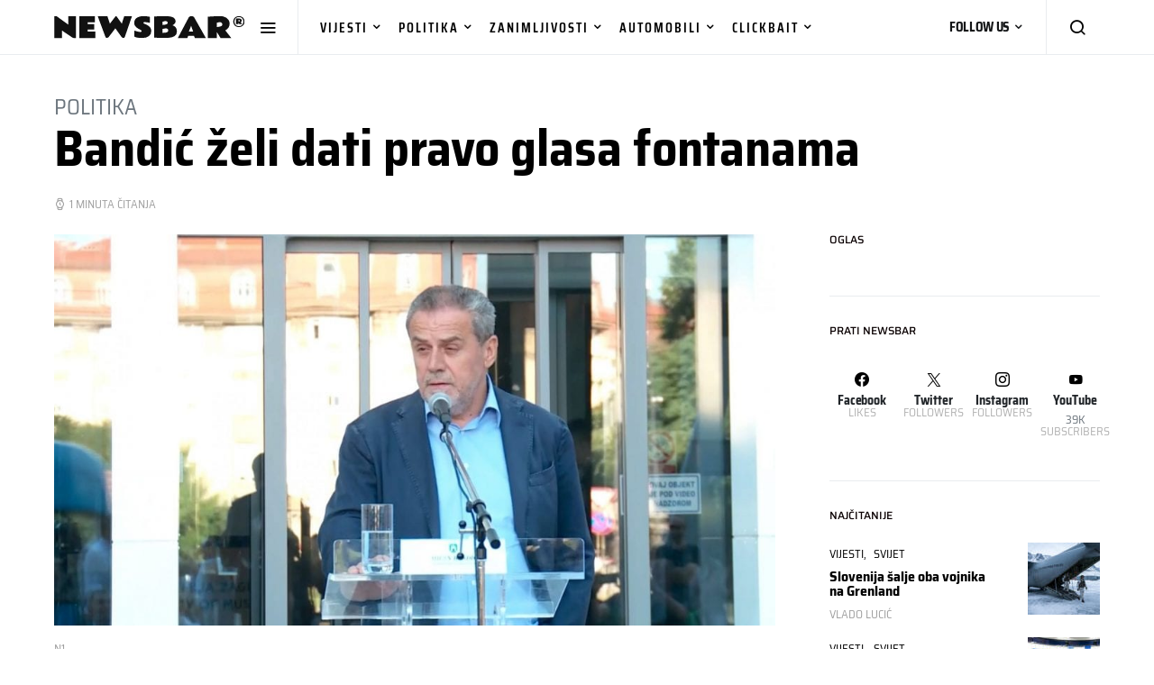

--- FILE ---
content_type: text/html; charset=UTF-8
request_url: https://newsbar.hr/bandic-zeli-dati-pravo-glasa-fontanama/
body_size: 11510
content:
<!doctype html><html lang="hr" prefix="og: https://ogp.me/ns#"><head><meta charset="UTF-8"><meta name="viewport" content="width=device-width, initial-scale=1"><link rel="profile" href="https://gmpg.org/xfn/11"><!-- <link media="all" href="https://newsbar.hr/wp-content/cache/autoptimize/css/autoptimize_e41b69ca259906b9fa66d8718b252df3.css" rel="stylesheet"> -->
<link rel="stylesheet" type="text/css" href="//newsbar.hr/wp-content/cache/wpfc-minified/8yw3ad1q/hqyke.css" media="all"/><!-- <link media="screen" href="https://newsbar.hr/wp-content/cache/autoptimize/css/autoptimize_4773cc3f2db0f7eeb0d9cf763ae5f363.css" rel="stylesheet"> -->
<link rel="stylesheet" type="text/css" href="//newsbar.hr/wp-content/cache/wpfc-minified/obcfwg2/dun20.css" media="screen"/><title>Bandić želi dati pravo glasa fontanama</title><meta name="description" content="Gradonačelnik Bandić predložio je gradskoj skupštini da se pravo glasa na sljedećim lokalnim izborima da i svim postojećim i budućim zagrebačkim fontanama."/><meta name="robots" content="follow, index, max-snippet:-1, max-video-preview:-1, max-image-preview:large"/><link rel="canonical" href="https://newsbar.hr/bandic-zeli-dati-pravo-glasa-fontanama/" /><meta property="og:locale" content="hr_HR" /><meta property="og:type" content="article" /><meta property="og:title" content="Bandić želi dati pravo glasa fontanama" /><meta property="og:description" content="Gradonačelnik Bandić predložio je gradskoj skupštini da se pravo glasa na sljedećim lokalnim izborima da i svim postojećim i budućim zagrebačkim fontanama." /><meta property="og:url" content="https://newsbar.hr/bandic-zeli-dati-pravo-glasa-fontanama/" /><meta property="og:site_name" content="NewsBar.hr" /><meta property="article:publisher" content="https://www.facebook.com/TheNewsBar" /><meta property="article:tag" content="fontane" /><meta property="article:tag" content="milan bandić" /><meta property="article:section" content="Politika" /><meta property="og:updated_time" content="2018-06-26T22:53:34+02:00" /><meta property="fb:app_id" content="500832640407236" /><meta property="og:image" content="https://newsbar.hr/wp-content/uploads/2018/06/bandic.jpg" /><meta property="og:image:secure_url" content="https://newsbar.hr/wp-content/uploads/2018/06/bandic.jpg" /><meta property="og:image:width" content="1200" /><meta property="og:image:height" content="650" /><meta property="og:image:alt" content="Bandić želi dati pravo glasa fontanama" /><meta property="og:image:type" content="image/jpeg" /><meta property="article:published_time" content="2018-06-26T22:53:33+02:00" /><meta property="article:modified_time" content="2018-06-26T22:53:34+02:00" /><meta name="twitter:card" content="summary_large_image" /><meta name="twitter:title" content="Bandić želi dati pravo glasa fontanama" /><meta name="twitter:description" content="Gradonačelnik Bandić predložio je gradskoj skupštini da se pravo glasa na sljedećim lokalnim izborima da i svim postojećim i budućim zagrebačkim fontanama." /><meta name="twitter:site" content="@https://twitter.com/newsbar_hr" /><meta name="twitter:creator" content="@https://twitter.com/newsbar_hr" /><meta name="twitter:image" content="https://newsbar.hr/wp-content/uploads/2018/06/bandic.jpg" /><meta name="twitter:label1" content="Written by" /><meta name="twitter:data1" content="Domagoj Zovak" /><meta name="twitter:label2" content="Time to read" /><meta name="twitter:data2" content="Less than a minute" /> <script type="application/ld+json" class="rank-math-schema">{"@context":"https://schema.org","@graph":[{"@type":"Place","@id":"https://newsbar.hr/#place","address":{"@type":"PostalAddress","postalCode":"10000","addressCountry":"Croatia"}},{"@type":["Organization"],"@id":"https://newsbar.hr/#organization","name":"NewsBar","url":"https://newsbar.hr","sameAs":["https://www.facebook.com/TheNewsBar","https://twitter.com/https://twitter.com/newsbar_hr"],"email":"info@newsbar.hr","address":{"@type":"PostalAddress","postalCode":"10000","addressCountry":"Croatia"},"logo":{"@type":"ImageObject","@id":"https://newsbar.hr/#logo","url":"https://newsbar-media.s3.eu-central-1.amazonaws.com/2020/09/12224650/NewsBar_Amblem.jpg","contentUrl":"https://newsbar-media.s3.eu-central-1.amazonaws.com/2020/09/12224650/NewsBar_Amblem.jpg","caption":"NewsBar","inLanguage":"hr","width":"500","height":"500"},"openingHours":["Monday,Tuesday,Wednesday,Thursday,Friday,Saturday,Sunday 0-24"],"location":{"@id":"https://newsbar.hr/#place"}},{"@type":"WebSite","@id":"https://newsbar.hr/#website","url":"https://newsbar.hr","name":"NewsBar","publisher":{"@id":"https://newsbar.hr/#organization"},"inLanguage":"hr"},{"@type":"ImageObject","@id":"https://newsbar.hr/wp-content/uploads/2018/06/bandic.jpg","url":"https://newsbar.hr/wp-content/uploads/2018/06/bandic.jpg","width":"1200","height":"650","inLanguage":"hr"},{"@type":"BreadcrumbList","@id":"https://newsbar.hr/bandic-zeli-dati-pravo-glasa-fontanama/#breadcrumb","itemListElement":[{"@type":"ListItem","position":"1","item":{"@id":"https://newsbar.hr","name":"Home"}},{"@type":"ListItem","position":"2","item":{"@id":"https://newsbar.hr/vijesti/politika/","name":"Politika"}},{"@type":"ListItem","position":"3","item":{"@id":"https://newsbar.hr/bandic-zeli-dati-pravo-glasa-fontanama/","name":"Bandi\u0107 \u017eeli dati pravo glasa fontanama"}}]},{"@type":"WebPage","@id":"https://newsbar.hr/bandic-zeli-dati-pravo-glasa-fontanama/#webpage","url":"https://newsbar.hr/bandic-zeli-dati-pravo-glasa-fontanama/","name":"Bandi\u0107 \u017eeli dati pravo glasa fontanama","datePublished":"2018-06-26T22:53:33+02:00","dateModified":"2018-06-26T22:53:34+02:00","isPartOf":{"@id":"https://newsbar.hr/#website"},"primaryImageOfPage":{"@id":"https://newsbar.hr/wp-content/uploads/2018/06/bandic.jpg"},"inLanguage":"hr","breadcrumb":{"@id":"https://newsbar.hr/bandic-zeli-dati-pravo-glasa-fontanama/#breadcrumb"}},{"@type":"Person","@id":"https://newsbar.hr/autor/domagoj/","name":"Domagoj Zovak","url":"https://newsbar.hr/autor/domagoj/","image":{"@type":"ImageObject","@id":"https://secure.gravatar.com/avatar/fad4cb737a3c6746c0a011d21332060db47140cc49c7533de7b27752add2ffe1?s=96&amp;d=mm&amp;r=pg","url":"https://secure.gravatar.com/avatar/fad4cb737a3c6746c0a011d21332060db47140cc49c7533de7b27752add2ffe1?s=96&amp;d=mm&amp;r=pg","caption":"Domagoj Zovak","inLanguage":"hr"},"worksFor":{"@id":"https://newsbar.hr/#organization"}},{"@type":"NewsArticle","headline":"Bandi\u0107 \u017eeli dati pravo glasa fontanama","datePublished":"2018-06-26T22:53:33+02:00","dateModified":"2018-06-26T22:53:34+02:00","articleSection":"Politika","author":{"@id":"https://newsbar.hr/autor/domagoj/","name":"Domagoj Zovak"},"publisher":{"@id":"https://newsbar.hr/#organization"},"description":"Gradona\u010delnik Bandi\u0107 predlo\u017eio je gradskoj skup\u0161tini da se pravo glasa na sljede\u0107im lokalnim izborima da i svim postoje\u0107im i budu\u0107im zagreba\u010dkim fontanama.","name":"Bandi\u0107 \u017eeli dati pravo glasa fontanama","@id":"https://newsbar.hr/bandic-zeli-dati-pravo-glasa-fontanama/#richSnippet","isPartOf":{"@id":"https://newsbar.hr/bandic-zeli-dati-pravo-glasa-fontanama/#webpage"},"image":{"@id":"https://newsbar.hr/wp-content/uploads/2018/06/bandic.jpg"},"inLanguage":"hr","mainEntityOfPage":{"@id":"https://newsbar.hr/bandic-zeli-dati-pravo-glasa-fontanama/#webpage"}}]}</script> <link rel='dns-prefetch' href='//pagead2.googlesyndication.com' /><link rel='dns-prefetch' href='//www.googletagmanager.com' /><link rel="alternate" type="application/rss+xml" title="NewsBar.hr &raquo; Kanal" href="https://newsbar.hr/feed/" /><link rel="alternate" type="application/rss+xml" title="NewsBar.hr &raquo; Kanal komentara" href="https://newsbar.hr/comments/feed/" /><link rel="alternate" type="application/rss+xml" title="NewsBar.hr &raquo; Bandić želi dati pravo glasa fontanama Kanal komentara" href="https://newsbar.hr/bandic-zeli-dati-pravo-glasa-fontanama/feed/" /><link rel="alternate" title="oEmbed (JSON)" type="application/json+oembed" href="https://newsbar.hr/wp-json/oembed/1.0/embed?url=https%3A%2F%2Fnewsbar.hr%2Fbandic-zeli-dati-pravo-glasa-fontanama%2F" /><link rel="alternate" title="oEmbed (XML)" type="text/xml+oembed" href="https://newsbar.hr/wp-json/oembed/1.0/embed?url=https%3A%2F%2Fnewsbar.hr%2Fbandic-zeli-dati-pravo-glasa-fontanama%2F&#038;format=xml" /><link rel='alternate stylesheet' id='powerkit-icons-css' href='https://newsbar.hr/wp-content/plugins/powerkit/assets/fonts/powerkit-icons.woff?ver=3.0.4' as='font' type='font/wof' crossorigin /> <script src='//newsbar.hr/wp-content/cache/wpfc-minified/ovo6dhm/dun20.js' type="text/javascript"></script>
<!-- <script src="https://newsbar.hr/wp-includes/js/jquery/jquery.min.js?ver=3.7.1" id="jquery-core-js"></script> --> <script id="bodhi_svg_inline-js-extra">var svgSettings = {"skipNested":""};
//# sourceURL=bodhi_svg_inline-js-extra</script> <script id="bodhi_svg_inline-js-after">cssTarget={"Bodhi":"img.style-svg","ForceInlineSVG":"style-svg"};ForceInlineSVGActive="false";frontSanitizationEnabled="on";
//# sourceURL=bodhi_svg_inline-js-after</script> <script src="//pagead2.googlesyndication.com/pagead/js/adsbygoogle.js?ver=6.9" id="csco_adsense-js"></script> 
<script src="https://www.googletagmanager.com/gtag/js?id=GT-T5NXTML" id="google_gtagjs-js" async></script> <script id="google_gtagjs-js-after">window.dataLayer = window.dataLayer || [];function gtag(){dataLayer.push(arguments);}
gtag("set","linker",{"domains":["newsbar.hr"]});
gtag("js", new Date());
gtag("set", "developer_id.dZTNiMT", true);
gtag("config", "GT-T5NXTML");
//# sourceURL=google_gtagjs-js-after</script> <link rel="https://api.w.org/" href="https://newsbar.hr/wp-json/" /><link rel="alternate" title="JSON" type="application/json" href="https://newsbar.hr/wp-json/wp/v2/posts/5174" /><link rel="EditURI" type="application/rsd+xml" title="RSD" href="https://newsbar.hr/xmlrpc.php?rsd" /><meta name="generator" content="WordPress 6.9" /><link rel='shortlink' href='https://newsbar.hr/?p=5174' /><meta name="generator" content="Site Kit by Google 1.167.0" /><script async='async' src='https://securepubads.g.doubleclick.net/tag/js/gpt.js'></script> <script src="https://cdn.234doo.com/newsbar.js"></script> <script>document.documentElement.className = document.documentElement.className.replace( 'no-js', 'js' );</script> <link rel="icon" href="https://newsbar.hr/wp-content/uploads/2022/04/cropped-newsbar_favicon_2022-32x32.png" sizes="32x32" /><link rel="icon" href="https://newsbar.hr/wp-content/uploads/2022/04/cropped-newsbar_favicon_2022-192x192.png" sizes="192x192" /><link rel="apple-touch-icon" href="https://newsbar.hr/wp-content/uploads/2022/04/cropped-newsbar_favicon_2022-180x180.png" /><meta name="msapplication-TileImage" content="https://newsbar.hr/wp-content/uploads/2022/04/cropped-newsbar_favicon_2022-270x270.png" /></head><body class="wp-singular post-template-default single single-post postid-5174 single-format-video wp-embed-responsive wp-theme-spotlight cs-page-layout-right header-default navbar-sticky-enabled sticky-sidebar-enabled stick-to-top block-align-enabled"><div class="site-overlay"></div><div class="offcanvas"><div class="offcanvas-header"><nav class="navbar navbar-offcanvas"> <a class="navbar-brand" href="https://newsbar.hr/" rel="home"> <img src="https://newsbar.hr/wp-content/uploads/2022/04/newsbar_2022_new.svg"  alt="NewsBar.hr" > </a> <button type="button" class="toggle-offcanvas button-round"> <i class="cs-icon cs-icon-x"></i> </button></nav></div><aside class="offcanvas-sidebar"><div class="offcanvas-inner"><div class="widget widget_nav_menu cs-d-lg-none"><div class="menu-main-container"><ul id="menu-main" class="menu"><li id="menu-item-20" class="menu-item menu-item-type-taxonomy menu-item-object-category current-post-ancestor menu-item-has-children menu-item-20"><a href="https://newsbar.hr/vijesti/">Vijesti</a><ul class="sub-menu"><li id="menu-item-7256" class="menu-item menu-item-type-taxonomy menu-item-object-category menu-item-7256"><a href="https://newsbar.hr/vijesti/hrvatska/">Hrvatska</a></li><li id="menu-item-21321" class="menu-item menu-item-type-taxonomy menu-item-object-category menu-item-21321"><a href="https://newsbar.hr/vijesti/lifestyle/">Lifestyle</a></li><li id="menu-item-23" class="menu-item menu-item-type-taxonomy menu-item-object-category menu-item-23"><a href="https://newsbar.hr/vijesti/scifi/">Sci-fi</a></li><li id="menu-item-24" class="menu-item menu-item-type-taxonomy menu-item-object-category menu-item-24"><a href="https://newsbar.hr/vijesti/show/">Show</a></li><li id="menu-item-26" class="menu-item menu-item-type-taxonomy menu-item-object-category menu-item-26"><a href="https://newsbar.hr/vijesti/svijet/">Svijet</a></li><li id="menu-item-25" class="menu-item menu-item-type-taxonomy menu-item-object-category menu-item-25"><a href="https://newsbar.hr/vijesti/sport/">Sport</a></li></ul></li><li id="menu-item-22" class="mvp-mega-dropdown menu-item menu-item-type-taxonomy menu-item-object-category current-post-ancestor current-menu-parent current-post-parent menu-item-22"><a href="https://newsbar.hr/vijesti/politika/">Politika</a></li><li id="menu-item-21" class="mvp-mega-dropdown menu-item menu-item-type-taxonomy menu-item-object-category menu-item-21"><a href="https://newsbar.hr/vijesti/zanimljivosti/">Zanimljivosti</a></li><li id="menu-item-21243" class="menu-item menu-item-type-taxonomy menu-item-object-category menu-item-21243"><a href="https://newsbar.hr/vijesti/automobili/">Automobili</a></li><li id="menu-item-4918" class="mvp-mega-dropdown menu-item menu-item-type-taxonomy menu-item-object-category menu-item-4918"><a href="https://newsbar.hr/vijesti/clickbait/">Clickbait</a></li></ul></div></div><div class="widget text-2 widget_text"><h5 class="title-block title-widget">KONTAKT</h5><div class="textwidget"><p>✉ <a href="/cdn-cgi/l/email-protection" class="__cf_email__" data-cfemail="81c8cfc7cec1cfc4d6d2c3c0d3afc9d3">[email&#160;protected]</a></p></div></div></div></aside></div><div id="page" class="site"><div class="site-inner"><header id="masthead" class="site-header"><nav class="navbar navbar-primary"><div class="navbar-wrap "><div class="navbar-container"><div class="navbar-content"> <button type="button" class="navbar-toggle-offcanvas toggle-offcanvas toggle-offcanvas-show"> <i class="cs-icon cs-icon-menu"></i> </button> <a class="navbar-brand" href="https://newsbar.hr/" rel="home"> <img src="https://newsbar.hr/wp-content/uploads/2022/04/newsbar_2022_new.svg"  alt="NewsBar.hr" > </a><ul id="menu-main-1" class="navbar-nav  cs-navbar-nav-submenu-dark"><li class="menu-item menu-item-type-taxonomy menu-item-object-category current-post-ancestor menu-item-has-children menu-item-20 cs-mega-menu cs-mega-menu-has-categories"><a href="https://newsbar.hr/vijesti/">Vijesti</a><div class="sub-menu"><div class="cs-mm-content"><ul class="cs-mm-categories"><li class="menu-item menu-item-type-taxonomy menu-item-object-category menu-item-7256 cs-mega-menu-has-child-category cs-mega-menu-child"> <a href="https://newsbar.hr/vijesti/hrvatska/" data-cat="1300" data-type="category" data-numberposts="4">Hrvatska</a></li><li class="menu-item menu-item-type-taxonomy menu-item-object-category menu-item-21321 cs-mega-menu-has-child-category cs-mega-menu-child"> <a href="https://newsbar.hr/vijesti/lifestyle/" data-cat="1648" data-type="category" data-numberposts="4">Lifestyle</a></li><li class="menu-item menu-item-type-taxonomy menu-item-object-category menu-item-23 cs-mega-menu-has-child-category cs-mega-menu-child"> <a href="https://newsbar.hr/vijesti/scifi/" data-cat="5" data-type="category" data-numberposts="4">Sci-fi</a></li><li class="menu-item menu-item-type-taxonomy menu-item-object-category menu-item-24 cs-mega-menu-has-child-category cs-mega-menu-child"> <a href="https://newsbar.hr/vijesti/show/" data-cat="6" data-type="category" data-numberposts="4">Show</a></li><li class="menu-item menu-item-type-taxonomy menu-item-object-category menu-item-26 cs-mega-menu-has-child-category cs-mega-menu-child"> <a href="https://newsbar.hr/vijesti/svijet/" data-cat="8" data-type="category" data-numberposts="4">Svijet</a></li><li class="menu-item menu-item-type-taxonomy menu-item-object-category menu-item-25 cs-mega-menu-has-child-category cs-mega-menu-child"> <a href="https://newsbar.hr/vijesti/sport/" data-cat="7" data-type="category" data-numberposts="4">Sport</a></li></ul><div class="cs-mm-posts-container"><div class="cs-mm-posts" data-cat="1300"></div><div class="cs-mm-posts" data-cat="1648"></div><div class="cs-mm-posts" data-cat="5"></div><div class="cs-mm-posts" data-cat="6"></div><div class="cs-mm-posts" data-cat="8"></div><div class="cs-mm-posts" data-cat="7"></div></div></div></div></li><li class="mvp-mega-dropdown menu-item menu-item-type-taxonomy menu-item-object-category current-post-ancestor current-menu-parent current-post-parent menu-item-22 cs-mega-menu cs-mega-menu-has-category menu-item-has-children"><a href="https://newsbar.hr/vijesti/politika/" data-cat="4" data-type="category" data-numberposts="5">Politika</a><div class="sub-menu"><div class="cs-mm-posts mega-menu-category"></div></div></li><li class="mvp-mega-dropdown menu-item menu-item-type-taxonomy menu-item-object-category menu-item-21 cs-mega-menu cs-mega-menu-has-category menu-item-has-children"><a href="https://newsbar.hr/vijesti/zanimljivosti/" data-cat="3" data-type="category" data-numberposts="5">Zanimljivosti</a><div class="sub-menu"><div class="cs-mm-posts mega-menu-category"></div></div></li><li class="menu-item menu-item-type-taxonomy menu-item-object-category menu-item-21243 cs-mega-menu cs-mega-menu-has-category menu-item-has-children"><a href="https://newsbar.hr/vijesti/automobili/" data-cat="1635" data-type="category" data-numberposts="5">Automobili</a><div class="sub-menu"><div class="cs-mm-posts mega-menu-category"></div></div></li><li class="mvp-mega-dropdown menu-item menu-item-type-taxonomy menu-item-object-category menu-item-4918 cs-mega-menu cs-mega-menu-has-category menu-item-has-children"><a href="https://newsbar.hr/vijesti/clickbait/" data-cat="42" data-type="category" data-numberposts="5">Clickbait</a><div class="sub-menu"><div class="cs-mm-posts mega-menu-category"></div></div></li></ul><div class="navbar-dropdown-follow"> <span class="navbar-dropdown-btn-follow">FOLLOW US</span><div class="navbar-dropdown-container  cs-bg-dark"><div class="pk-social-links-wrap  pk-social-links-template-columns pk-social-links-template-col-4 pk-social-links-align-default pk-social-links-scheme-light pk-social-links-titles-disabled pk-social-links-counts-enabled pk-social-links-labels-disabled pk-social-links-mode-php pk-social-links-mode-rest"><div class="pk-social-links-items"><div class="pk-social-links-item pk-social-links-facebook  pk-social-links-no-count" data-id="facebook"> <a href="https://facebook.com/283308258433820" class="pk-social-links-link" target="_blank" rel="nofollow noopener" aria-label="Facebook"> <i class="pk-social-links-icon pk-icon pk-icon-facebook"></i> <span class="pk-social-links-count pk-font-secondary">0</span> </a></div><div class="pk-social-links-item pk-social-links-twitter  pk-social-links-no-count" data-id="twitter"> <a href="https://x.com/newsbar_hr" class="pk-social-links-link" target="_blank" rel="nofollow noopener" aria-label="Twitter"> <i class="pk-social-links-icon pk-icon pk-icon-twitter"></i> <span class="pk-social-links-count pk-font-secondary">0</span> </a></div><div class="pk-social-links-item pk-social-links-instagram  pk-social-links-no-count" data-id="instagram"> <a href="https://www.instagram.com/newsbar.hr" class="pk-social-links-link" target="_blank" rel="nofollow noopener" aria-label="Instagram"> <i class="pk-social-links-icon pk-icon pk-icon-instagram"></i> <span class="pk-social-links-count pk-font-secondary">0</span> </a></div><div class="pk-social-links-item pk-social-links-youtube " data-id="youtube"> <a href="https://www.youtube.com/user/NewsBarHr" class="pk-social-links-link" target="_blank" rel="nofollow noopener" aria-label="YouTube"> <i class="pk-social-links-icon pk-icon pk-icon-youtube"></i> <span class="pk-social-links-count pk-font-secondary">39K</span> </a></div></div></div></div></div> <button type="button" class="navbar-toggle-search toggle-search"> <i class="cs-icon cs-icon-search"></i> </button></div></div></div><div class="site-search" id="search"><div class="cs-container"><div class="search-form-wrap"><form role="search" method="get" class="search-form" action="https://newsbar.hr/"> <label class="sr-only">Search for:</label><div class="cs-input-group"> <input type="search" value="" name="s" class="search-field" placeholder="Unesi ključnu riječ za pretragu" required> <button type="submit" class="search-submit">Search</button></div></form> <span class="search-close"></span></div></div></div></nav></header><section class="cs-custom-content cs-custom-content-header-after"><div class="cs-container" style="margin-top: 30px; margin-bottom: 15px; text-align: center;"><div id='div-gpt-ad-3429613-1' > <script data-cfasync="false" src="/cdn-cgi/scripts/5c5dd728/cloudflare-static/email-decode.min.js"></script><script>googletag.cmd.push(function() { googletag.display('div-gpt-ad-3429613-1'); });</script></div></div></section><div class="site-content sidebar-enabled sidebar-right post-sidebar-enabled"><section class="entry-header entry-single-header entry-header-standard entry-header-thumbnail"><div class="cs-container"><div class="entry-inline-meta"><div class="meta-category"><ul class="post-categories"><li><a href="https://newsbar.hr/vijesti/politika/" rel="category tag">Politika</a></li></ul></div></div><h1 class="entry-title">Bandić želi dati pravo glasa fontanama</h1><div class="entry-meta-details"><ul class="post-meta"><li class="meta-reading-time"><i class="cs-icon cs-icon-watch"></i>1 minuta čitanja</li></ul></div></div></section><div class="cs-container"><div id="content" class="main-content"><div id="primary" class="content-area"><main id="main" class="site-main"><section class="cs-custom-content cs-custom-content-post-before"></section><article id="post-5174" class="entry post-5174 post type-post status-publish format-video has-post-thumbnail category-politika tag-fontane tag-milan-bandic post_format-post-format-video"><div class="post-media"><figure class="wp-caption"> <a href="https://newsbar.hr/wp-content/uploads/2018/06/bandic.jpg"> <img width="794" height="430" src="https://newsbar.hr/wp-content/uploads/2018/06/bandic.jpg" class="pk-lazyload-disabled wp-post-image" alt="bandic" decoding="async" fetchpriority="high" srcset="https://newsbar.hr/wp-content/uploads/2018/06/bandic.jpg 1200w, https://newsbar.hr/wp-content/uploads/2018/06/bandic-300x163.jpg 300w, https://newsbar.hr/wp-content/uploads/2018/06/bandic-768x416.jpg 768w, https://newsbar.hr/wp-content/uploads/2018/06/bandic-1024x555.jpg 1024w, https://newsbar.hr/wp-content/uploads/2018/06/bandic-600x325.jpg 600w" sizes="(max-width: 794px) 100vw, 794px" title="bandic"> </a><figcaption class="wp-caption-text">N1</figcaption></figure></div><div class="entry-container"><div class="entry-sidebar-wrap"><div class="entry-post-next cs-d-none cs-d-lg-block"><h5 class="title-block"> Up next</h5><article><div class="entry-thumbnail"><div class="cs-overlay cs-overlay-simple cs-overlay-ratio cs-ratio-landscape cs-bg-dark"><div class="cs-overlay-background"> <img width="200" height="110" src="[data-uri]" class="attachment-csco-intermediate size-csco-intermediate pk-lazyload wp-post-image" alt="" decoding="async" data-pk-sizes="auto" data-ls-sizes="(max-width: 200px) 100vw, 200px" data-pk-src="https://newsbar.hr/wp-content/uploads/2018/06/golubovi.jpg" data-pk-srcset="https://newsbar.hr/wp-content/uploads/2018/06/golubovi.jpg 1200w, https://newsbar.hr/wp-content/uploads/2018/06/golubovi-300x165.jpg 300w, https://newsbar.hr/wp-content/uploads/2018/06/golubovi-768x423.jpg 768w, https://newsbar.hr/wp-content/uploads/2018/06/golubovi-1024x564.jpg 1024w, https://newsbar.hr/wp-content/uploads/2018/06/golubovi-600x330.jpg 600w" title=""></div><div class="cs-overlay-content"> <span class="post-format-icon"> <a class="cs-format-video" href="https://newsbar.hr/kako-ostvariti-poslovne-kontakte-i-ostati-u-kontaktu-beskontaktno/"> </a> </span></div> <a href="https://newsbar.hr/kako-ostvariti-poslovne-kontakte-i-ostati-u-kontaktu-beskontaktno/" class="cs-overlay-link"></a></div></div><header class="entry-header"><h6 class="entry-title"><a href="https://newsbar.hr/kako-ostvariti-poslovne-kontakte-i-ostati-u-kontaktu-beskontaktno/">Kako ostvariti poslovne kontakte i ostati u kontaktu beskontaktno?</a></h6></header></div></section><div class="entry-sidebar"><section class="post-section post-sidebar-author"><h5 class="title-block"> Autor</h5><div class="author-wrap"><div class="author"><div class="author-description"><h5 class="title-author"> <span class="fn"> <a href="https://newsbar.hr/autor/domagoj/" rel="author"> Domagoj Zovak </a> </span></h5></div></div></div></section><section class="post-section post-sidebar-tags"><h5 class="title-block title-tags">Tags</h5><ul><li><a href="https://newsbar.hr/tag/fontane/" rel="tag">fontane</a>,</li><li><a href="https://newsbar.hr/tag/milan-bandic/" rel="tag">milan bandić</a></li></ul></section></div></div><div class="entry-content-wrap"><div class="entry-content"><p>Gradonačelnik Bandić predložio je gradskoj skupštini da se pravo glasa na sljedećim lokalnim izborima da i svim postojećim i budućim zagrebačkim fontanama.</p><blockquote><p>Bandić je svoj prijedlog branio znanstvenim činjenicama kako je voda izvor života i kako bez nje ne bi bilo života na našoj planeti.</p></blockquote><p>Osim toga gradonačelnik tvrdi kako sve zagrebačke fontane skupljaju svakodnevno mnogo kovanica koje se s vremena na vrijeme vade i uplaćuju u gradski proračun. Svota nije zanemariva, pa Bandić fontane smatra redovnim platišama prireza koje zbog revnosti uplata zaslužuju barem pravo glasa. Oporba je na nož dočekala ovaj prijedlog, jer im se čini da gradonačelnik samo želi pod svaku cijenu pobjediti na svim lokalnim izborima i povećati broj potencijalnih glasača.</p><p>Bandić je te špekulacije s gnušanjem odbacio, te najavio gradnju dodatnih 37 000 fontana do kraja mandata.</p><div class='code-block code-block-2' style='margin: 8px auto; text-align: center; display: block; clear: both;'><div id='div-gpt-ad-1563752-2' > <script>googletag.cmd.push(function() { googletag.display('div-gpt-ad-1563752-2'); });</script></div></div></div><div class="post-comments post-comments-button" id="comments-hide"><div id="respond" class="comment-respond"><h5 id="reply-title" class="title-block title-comment-reply">Odgovori</h5><form action="https://newsbar.hr/wp-comments-post.php" method="post" id="commentform" class="comment-form"><p class="comment-notes"><span id="email-notes">Vaša adresa e-pošte neće biti objavljena.</span> <span class="required-field-message">Obavezna polja su označena sa <span class="required">* (obavezno)</span></span></p><p class="comment-form-comment"><label for="comment">Komentar <span class="required">* (obavezno)</span></label><textarea id="comment" name="comment" cols="45" rows="8" maxlength="65525" required></textarea></p><p class="comment-form-author"><label for="author">Ime</label> <input id="author" name="author" type="text" value="" size="30" maxlength="245" autocomplete="name" /></p><p class="comment-form-email"><label for="email">E-pošta</label> <input id="email" name="email" type="email" value="" size="30" maxlength="100" aria-describedby="email-notes" autocomplete="email" /></p><p class="comment-form-url"><label for="url">Web-stranica</label> <input id="url" name="url" type="url" value="" size="30" maxlength="200" autocomplete="url" /></p><p class="form-submit"><input name="submit" type="submit" id="submit" class="submit" value="Objavi komentar" /> <input type='hidden' name='comment_post_ID' value='5174' id='comment_post_ID' /> <input type='hidden' name='comment_parent' id='comment_parent' value='0' /></p></form></div></div><div class="post-comments-show" id="comments"> <button>View Comments (0)</button></div></div></div><section class="cs-custom-content cs-custom-content-post_content-after"><div class="cs-container" style="margin-top: 30px; margin-bottom: 15px; text-align: center;"><div id='div-gpt-ad-9907544-1' > <script>googletag.cmd.push(function() { googletag.display('div-gpt-ad-9907544-1'); });</script></div></div><div id="midasWidget__276"></div> <script async src="https://cdn.midas-network.com/Widget/IndexAsync/1?portalWidgetId=276" type="text/javascript"></script> </section></article></main></div><aside id="secondary" class="widget-area sidebar-area"><div class="sidebar sidebar-1"><div class="widget_text widget custom_html-2 widget_custom_html"><h5 class="title-block title-widget">OGLAS</h5><div class="textwidget custom-html-widget"><div id='div-gpt-ad-7674284-1' > <script>googletag.cmd.push(function() { googletag.display('div-gpt-ad-7674284-1'); });</script></div></div></div><div class="widget powerkit_social_links_widget-3 powerkit_social_links_widget"><div class="widget-body"><h5 class="title-block title-widget">Prati NewsBar</h5><div class="pk-social-links-wrap  pk-social-links-template-columns pk-social-links-template-col-4 pk-social-links-align-default pk-social-links-scheme-light pk-social-links-titles-enabled pk-social-links-counts-enabled pk-social-links-labels-enabled pk-social-links-mode-php pk-social-links-mode-rest"><div class="pk-social-links-items"><div class="pk-social-links-item pk-social-links-facebook  pk-social-links-no-count" data-id="facebook"> <a href="https://facebook.com/283308258433820" class="pk-social-links-link" target="_blank" rel="nofollow noopener" aria-label="Facebook"> <i class="pk-social-links-icon pk-icon pk-icon-facebook"></i> <span class="pk-social-links-title pk-font-heading">Facebook</span> <span class="pk-social-links-count pk-font-secondary">0</span> <span class="pk-social-links-label pk-font-secondary">Likes</span> </a></div><div class="pk-social-links-item pk-social-links-twitter  pk-social-links-no-count" data-id="twitter"> <a href="https://x.com/newsbar_hr" class="pk-social-links-link" target="_blank" rel="nofollow noopener" aria-label="Twitter"> <i class="pk-social-links-icon pk-icon pk-icon-twitter"></i> <span class="pk-social-links-title pk-font-heading">Twitter</span> <span class="pk-social-links-count pk-font-secondary">0</span> <span class="pk-social-links-label pk-font-secondary">Followers</span> </a></div><div class="pk-social-links-item pk-social-links-instagram  pk-social-links-no-count" data-id="instagram"> <a href="https://www.instagram.com/newsbar.hr" class="pk-social-links-link" target="_blank" rel="nofollow noopener" aria-label="Instagram"> <i class="pk-social-links-icon pk-icon pk-icon-instagram"></i> <span class="pk-social-links-title pk-font-heading">Instagram</span> <span class="pk-social-links-count pk-font-secondary">0</span> <span class="pk-social-links-label pk-font-secondary">Followers</span> </a></div><div class="pk-social-links-item pk-social-links-youtube " data-id="youtube"> <a href="https://www.youtube.com/user/NewsBarHr" class="pk-social-links-link" target="_blank" rel="nofollow noopener" aria-label="YouTube"> <i class="pk-social-links-icon pk-icon pk-icon-youtube"></i> <span class="pk-social-links-title pk-font-heading">YouTube</span> <span class="pk-social-links-count pk-font-secondary">39K</span> <span class="pk-social-links-label pk-font-secondary">Subscribers</span> </a></div></div></div></div></div><div class="widget powerkit_widget_posts-3 powerkit_widget_posts"><h5 class="title-block title-widget">NAJČITANIJE</h5><div class="widget-body pk-widget-posts pk-widget-posts-template-default pk-widget-posts-template-list posts-per-page-4"><ul><li class="pk-post-item"><article class="post-27376 post type-post status-publish format-standard has-post-thumbnail category-vijesti category-svijet tag-grenland tag-newsbar-2 tag-slovenija-2 tag-trump-2"><div class="pk-post-outer"><div class="pk-post-inner pk-post-thumbnail"> <a href="https://newsbar.hr/slovenija-salje-oba-vojnika-na-grenland/" class="post-thumbnail"> <img width="80" height="80" src="https://newsbar.hr/wp-content/uploads/2026/01/slovenija_vojnici_newsbar-80x80.jpeg" class="attachment-pk-small size-pk-small pk-lqip pk-lazyload wp-post-image" alt="slovenija vojnici newsbar" decoding="async" loading="lazy" data-pk-sizes="auto" data-ls-sizes="auto, (max-width: 80px) 100vw, 80px" data-pk-src="https://newsbar.hr/wp-content/uploads/2026/01/slovenija_vojnici_newsbar-80x80.jpeg" data-pk-srcset="https://newsbar.hr/wp-content/uploads/2026/01/slovenija_vojnici_newsbar-80x80.jpeg 80w, https://newsbar.hr/wp-content/uploads/2026/01/slovenija_vojnici_newsbar-150x150.jpeg 150w, https://newsbar.hr/wp-content/uploads/2026/01/slovenija_vojnici_newsbar-160x160.jpeg 160w, https://newsbar.hr/wp-content/uploads/2026/01/slovenija_vojnici_newsbar-300x300.jpeg 300w" data-pk- title="slovenija vojnici newsbar"> </a></div><div class="pk-post-inner pk-post-data"><div class="pk-meta-category meta-category"><ul class="post-categories"><li><a href="https://newsbar.hr/vijesti/" rel="category tag">Vijesti</a></li><li><a href="https://newsbar.hr/vijesti/svijet/" rel="category tag">Svijet</a></li></ul></div><h6 class="entry-title"> <a href="https://newsbar.hr/slovenija-salje-oba-vojnika-na-grenland/">Slovenija šalje oba vojnika na Grenland</a></h6><ul class="pk-post-meta post-meta"><li class="pk-meta-author meta-author"><span class="author vcard"><a class="url fn n" href="https://newsbar.hr/autor/vlado/" title="View all posts by Vlado Lucić">Vlado Lucić</a></span></li></ul></div></div></article></li><li class="pk-post-item"><article class="post-27372 post type-post status-publish format-standard has-post-thumbnail category-vijesti category-svijet tag-donald-trump-2 tag-eu-2 tag-grcka tag-grenland tag-newsbar-2 tag-sad-2"><div class="pk-post-outer"><div class="pk-post-inner pk-post-thumbnail"> <a href="https://newsbar.hr/europski-parlament-salje-300-najboljih-grckih-vojnika-da-zaustavi-americku-okupaciju-grenlanda/" class="post-thumbnail"> <img width="80" height="80" src="https://newsbar.hr/wp-content/uploads/2026/01/leonida_newsbar-80x80.jpeg" class="attachment-pk-small size-pk-small pk-lqip pk-lazyload wp-post-image" alt="leonida newsbar" decoding="async" loading="lazy" data-pk-sizes="auto" data-ls-sizes="auto, (max-width: 80px) 100vw, 80px" data-pk-src="https://newsbar.hr/wp-content/uploads/2026/01/leonida_newsbar-80x80.jpeg" data-pk-srcset="https://newsbar.hr/wp-content/uploads/2026/01/leonida_newsbar-80x80.jpeg 80w, https://newsbar.hr/wp-content/uploads/2026/01/leonida_newsbar-150x150.jpeg 150w, https://newsbar.hr/wp-content/uploads/2026/01/leonida_newsbar-160x160.jpeg 160w, https://newsbar.hr/wp-content/uploads/2026/01/leonida_newsbar-300x300.jpeg 300w" data-pk- title="leonida newsbar"> </a></div><div class="pk-post-inner pk-post-data"><div class="pk-meta-category meta-category"><ul class="post-categories"><li><a href="https://newsbar.hr/vijesti/" rel="category tag">Vijesti</a></li><li><a href="https://newsbar.hr/vijesti/svijet/" rel="category tag">Svijet</a></li></ul></div><h6 class="entry-title"> <a href="https://newsbar.hr/europski-parlament-salje-300-najboljih-grckih-vojnika-da-zaustavi-americku-okupaciju-grenlanda/">Europski parlament šalje 300 najboljih grčkih vojnika da zaustavi američku okupaciju Grenlanda</a></h6><ul class="pk-post-meta post-meta"><li class="pk-meta-author meta-author"><span class="author vcard"><a class="url fn n" href="https://newsbar.hr/autor/vlado/" title="View all posts by Vlado Lucić">Vlado Lucić</a></span></li></ul></div></div></article></li><li class="pk-post-item"><article class="post-27368 post type-post status-publish format-standard has-post-thumbnail category-vijesti category-hrvatska tag-digitalizacija-2 tag-hrvatska-2 tag-newsbar-2 tag-e-gradani"><div class="pk-post-outer"><div class="pk-post-inner pk-post-thumbnail"> <a href="https://newsbar.hr/predstavljen-prvi-digitalni-servis-za-dalmaciju-ae-gradani/" class="post-thumbnail"> <img width="80" height="80" src="https://newsbar.hr/wp-content/uploads/2026/01/ae-gradjani-80x80.jpeg" class="attachment-pk-small size-pk-small pk-lqip pk-lazyload wp-post-image" alt="ae gradjani" decoding="async" loading="lazy" data-pk-sizes="auto" data-ls-sizes="auto, (max-width: 80px) 100vw, 80px" data-pk-src="https://newsbar.hr/wp-content/uploads/2026/01/ae-gradjani-80x80.jpeg" data-pk-srcset="https://newsbar.hr/wp-content/uploads/2026/01/ae-gradjani-80x80.jpeg 80w, https://newsbar.hr/wp-content/uploads/2026/01/ae-gradjani-150x150.jpeg 150w, https://newsbar.hr/wp-content/uploads/2026/01/ae-gradjani-160x160.jpeg 160w, https://newsbar.hr/wp-content/uploads/2026/01/ae-gradjani-300x300.jpeg 300w" data-pk- title="ae gradjani"> </a></div><div class="pk-post-inner pk-post-data"><div class="pk-meta-category meta-category"><ul class="post-categories"><li><a href="https://newsbar.hr/vijesti/" rel="category tag">Vijesti</a></li><li><a href="https://newsbar.hr/vijesti/hrvatska/" rel="category tag">Hrvatska</a></li></ul></div><h6 class="entry-title"> <a href="https://newsbar.hr/predstavljen-prvi-digitalni-servis-za-dalmaciju-ae-gradani/">Predstavljen prvi digitalni servis za Dalmaciju: Ae-Građani</a></h6><ul class="pk-post-meta post-meta"><li class="pk-meta-author meta-author"><span class="author vcard"><a class="url fn n" href="https://newsbar.hr/autor/vlado/" title="View all posts by Vlado Lucić">Vlado Lucić</a></span></li></ul></div></div></article></li></ul></div></div><div class="widget_text widget custom_html-3 widget_custom_html"><h5 class="title-block title-widget">OGLAS</h5><div class="textwidget custom-html-widget"><div id="adoceanhrpmkonvrhyx"></div> <script type="text/javascript">/* (c)AdOcean 2003-2020, newsbar.hr.Newsbar.hr.All_site.05_newsbar_sidebar_2 */
ado.slave('adoceanhrpmkonvrhyx', {myMaster: 'cUWWWM_.kppvjFa10ztmfNztkRV2A6b6yO4qwnlN2u..G7' });</script></div></div></div><div class="sidebar sidebar-2"></div></aside></div></div></div><section class="cs-custom-content cs-custom-content-footer-before"><div class="cs-container" style="margin-top: 30px; margin-bottom: 15px; text-align: center;"><div id='div-gpt-ad-9995933-1' > <script>googletag.cmd.push(function() { googletag.display('div-gpt-ad-9995933-1'); });</script></div></div></section><div class="section-footer-posts"><div class="cs-container"><div class="cs-footer-posts-wrap"><div class="cs-footer-posts cs-featured-posts cs-featured-type-4"><article class="layout-featured-grid post-27376 post type-post status-publish format-standard has-post-thumbnail category-vijesti category-svijet tag-grenland tag-newsbar-2 tag-slovenija-2 tag-trump-2"><div class="post-wrap"><div class="post-outer"> <a class="post-link" href="https://newsbar.hr/slovenija-salje-oba-vojnika-na-grenland/"></a><div class="post-inner entry-thumbnail"><div class="cs-overlay cs-overlay-simple cs-overlay-ratio cs-ratio-landscape cs-bg-dark"><div class="cs-overlay-background"> <img width="260" height="140" src="https://newsbar.hr/wp-content/uploads/2026/01/slovenija_vojnici_newsbar-80x43.jpeg" class="attachment-csco-thumbnail-alternative size-csco-thumbnail-alternative pk-lqip pk-lazyload wp-post-image" alt="slovenija vojnici newsbar" decoding="async" loading="lazy" data-pk-sizes="auto" data-ls-sizes="auto, (max-width: 260px) 100vw, 260px" data-pk-src="https://newsbar.hr/wp-content/uploads/2026/01/slovenija_vojnici_newsbar-260x140.jpeg" data-pk-srcset="https://newsbar.hr/wp-content/uploads/2026/01/slovenija_vojnici_newsbar-260x140.jpeg 260w, https://newsbar.hr/wp-content/uploads/2026/01/slovenija_vojnici_newsbar-300x160.jpeg 300w, https://newsbar.hr/wp-content/uploads/2026/01/slovenija_vojnici_newsbar-800x430.jpeg 800w, https://newsbar.hr/wp-content/uploads/2026/01/slovenija_vojnici_newsbar-560x300.jpeg 560w, https://newsbar.hr/wp-content/uploads/2026/01/slovenija_vojnici_newsbar-1160x620.jpeg 1160w, https://newsbar.hr/wp-content/uploads/2026/01/slovenija_vojnici_newsbar-80x42.jpeg 80w, https://newsbar.hr/wp-content/uploads/2026/01/slovenija_vojnici_newsbar-600x320.jpeg 600w, https://newsbar.hr/wp-content/uploads/2026/01/slovenija_vojnici_newsbar-520x280.jpeg 520w, https://newsbar.hr/wp-content/uploads/2026/01/slovenija_vojnici_newsbar-1120x600.jpeg 1120w" title="slovenija vojnici newsbar"></div><div class="cs-overlay-content"><div class="meta-category"><ul class="post-categories"><li><a href="https://newsbar.hr/vijesti/" rel="category tag">Vijesti</a></li><li><a href="https://newsbar.hr/vijesti/svijet/" rel="category tag">Svijet</a></li></ul></div></div></div></div><div class="post-inner entry-inner entry-data"><header class="entry-header"><h2 class="entry-title">Slovenija šalje oba vojnika na Grenland</h2></header><div class="entry-excerpt"> LJUBLJANA/NUUK – Ministarstvo obrane Republike Slovenije (MORS) jutros je potvrdilo&hellip;</div><ul class="post-meta"><li class="meta-author"><span class="author"><a class="url fn n" href="https://newsbar.hr/autor/vlado/" title="View all posts by Vlado Lucić">Vlado Lucić</a></span></li></ul></div></div></div></article><article class="layout-featured-grid post-27372 post type-post status-publish format-standard has-post-thumbnail category-vijesti category-svijet tag-donald-trump-2 tag-eu-2 tag-grcka tag-grenland tag-newsbar-2 tag-sad-2"><div class="post-wrap"><div class="post-outer"> <a class="post-link" href="https://newsbar.hr/europski-parlament-salje-300-najboljih-grckih-vojnika-da-zaustavi-americku-okupaciju-grenlanda/"></a><div class="post-inner entry-thumbnail"><div class="cs-overlay cs-overlay-simple cs-overlay-ratio cs-ratio-landscape cs-bg-dark"><div class="cs-overlay-background"> <img width="260" height="140" src="https://newsbar.hr/wp-content/uploads/2026/01/leonida_newsbar-80x43.jpeg" class="attachment-csco-thumbnail-alternative size-csco-thumbnail-alternative pk-lqip pk-lazyload wp-post-image" alt="leonida newsbar" decoding="async" loading="lazy" data-pk-sizes="auto" data-ls-sizes="auto, (max-width: 260px) 100vw, 260px" data-pk-src="https://newsbar.hr/wp-content/uploads/2026/01/leonida_newsbar-260x140.jpeg" data-pk-srcset="https://newsbar.hr/wp-content/uploads/2026/01/leonida_newsbar-260x140.jpeg 260w, https://newsbar.hr/wp-content/uploads/2026/01/leonida_newsbar-300x160.jpeg 300w, https://newsbar.hr/wp-content/uploads/2026/01/leonida_newsbar-800x430.jpeg 800w, https://newsbar.hr/wp-content/uploads/2026/01/leonida_newsbar-560x300.jpeg 560w, https://newsbar.hr/wp-content/uploads/2026/01/leonida_newsbar-1160x620.jpeg 1160w, https://newsbar.hr/wp-content/uploads/2026/01/leonida_newsbar-80x42.jpeg 80w, https://newsbar.hr/wp-content/uploads/2026/01/leonida_newsbar-600x320.jpeg 600w, https://newsbar.hr/wp-content/uploads/2026/01/leonida_newsbar-520x280.jpeg 520w, https://newsbar.hr/wp-content/uploads/2026/01/leonida_newsbar-1120x600.jpeg 1120w" title="leonida newsbar"></div><div class="cs-overlay-content"><div class="meta-category"><ul class="post-categories"><li><a href="https://newsbar.hr/vijesti/" rel="category tag">Vijesti</a></li><li><a href="https://newsbar.hr/vijesti/svijet/" rel="category tag">Svijet</a></li></ul></div></div></div></div><div class="post-inner entry-inner entry-data"><header class="entry-header"><h2 class="entry-title">Europski parlament šalje 300 najboljih grčkih vojnika da zaustavi američku okupaciju Grenlanda</h2></header><div class="entry-excerpt"> BRUXELLES/NUUK&nbsp;– Vijeće za vanjske poslove Europske unije potvrdilo je jutros&hellip;</div><ul class="post-meta"><li class="meta-author"><span class="author"><a class="url fn n" href="https://newsbar.hr/autor/vlado/" title="View all posts by Vlado Lucić">Vlado Lucić</a></span></li></ul></div></div></div></article><article class="layout-featured-grid post-27368 post type-post status-publish format-standard has-post-thumbnail category-vijesti category-hrvatska tag-digitalizacija-2 tag-hrvatska-2 tag-newsbar-2 tag-e-gradani"><div class="post-wrap"><div class="post-outer"> <a class="post-link" href="https://newsbar.hr/predstavljen-prvi-digitalni-servis-za-dalmaciju-ae-gradani/"></a><div class="post-inner entry-thumbnail"><div class="cs-overlay cs-overlay-simple cs-overlay-ratio cs-ratio-landscape cs-bg-dark"><div class="cs-overlay-background"> <img width="260" height="140" src="https://newsbar.hr/wp-content/uploads/2026/01/ae-gradjani-80x43.jpeg" class="attachment-csco-thumbnail-alternative size-csco-thumbnail-alternative pk-lqip pk-lazyload wp-post-image" alt="ae gradjani" decoding="async" loading="lazy" data-pk-sizes="auto" data-ls-sizes="auto, (max-width: 260px) 100vw, 260px" data-pk-src="https://newsbar.hr/wp-content/uploads/2026/01/ae-gradjani-260x140.jpeg" data-pk-srcset="https://newsbar.hr/wp-content/uploads/2026/01/ae-gradjani-260x140.jpeg 260w, https://newsbar.hr/wp-content/uploads/2026/01/ae-gradjani-300x160.jpeg 300w, https://newsbar.hr/wp-content/uploads/2026/01/ae-gradjani-800x430.jpeg 800w, https://newsbar.hr/wp-content/uploads/2026/01/ae-gradjani-560x300.jpeg 560w, https://newsbar.hr/wp-content/uploads/2026/01/ae-gradjani-1160x620.jpeg 1160w, https://newsbar.hr/wp-content/uploads/2026/01/ae-gradjani-1920x1024.jpeg 1920w, https://newsbar.hr/wp-content/uploads/2026/01/ae-gradjani-80x42.jpeg 80w, https://newsbar.hr/wp-content/uploads/2026/01/ae-gradjani-600x320.jpeg 600w, https://newsbar.hr/wp-content/uploads/2026/01/ae-gradjani-520x280.jpeg 520w, https://newsbar.hr/wp-content/uploads/2026/01/ae-gradjani-1600x860.jpeg 1600w, https://newsbar.hr/wp-content/uploads/2026/01/ae-gradjani-1120x600.jpeg 1120w, https://newsbar.hr/wp-content/uploads/2026/01/ae-gradjani-2320x1240.jpeg 2320w" title="ae gradjani"></div><div class="cs-overlay-content"><div class="meta-category"><ul class="post-categories"><li><a href="https://newsbar.hr/vijesti/" rel="category tag">Vijesti</a></li><li><a href="https://newsbar.hr/vijesti/hrvatska/" rel="category tag">Hrvatska</a></li></ul></div></div></div></div><div class="post-inner entry-inner entry-data"><header class="entry-header"><h2 class="entry-title">Predstavljen prvi digitalni servis za Dalmaciju: Ae-Građani</h2></header><div class="entry-excerpt"> ZAGREB/SPLIT&nbsp;– Ministarstvo uprave i pravosuđa, u suradnji sa Središnjim državnim&hellip;</div><ul class="post-meta"><li class="meta-author"><span class="author"><a class="url fn n" href="https://newsbar.hr/autor/vlado/" title="View all posts by Vlado Lucić">Vlado Lucić</a></span></li></ul></div></div></div></article><article class="layout-featured-grid post-27361 post type-post status-publish format-standard has-post-thumbnail category-vijesti tag-newsbar-2 tag-svecenik-2"><div class="post-wrap"><div class="post-outer"> <a class="post-link" href="https://newsbar.hr/svecenik-iz-zagreba-otpustio-ministrante-i-angazirao-nepalce-za-blagoslov-kuca/"></a><div class="post-inner entry-thumbnail"><div class="cs-overlay cs-overlay-simple cs-overlay-ratio cs-ratio-landscape cs-bg-dark"><div class="cs-overlay-background"> <img width="260" height="140" src="https://newsbar.hr/wp-content/uploads/2026/01/ministranti-80x43.jpeg" class="attachment-csco-thumbnail-alternative size-csco-thumbnail-alternative pk-lqip pk-lazyload wp-post-image" alt="ministranti" decoding="async" loading="lazy" data-pk-sizes="auto" data-ls-sizes="auto, (max-width: 260px) 100vw, 260px" data-pk-src="https://newsbar.hr/wp-content/uploads/2026/01/ministranti-260x140.jpeg" data-pk-srcset="https://newsbar.hr/wp-content/uploads/2026/01/ministranti-260x140.jpeg 260w, https://newsbar.hr/wp-content/uploads/2026/01/ministranti-300x160.jpeg 300w, https://newsbar.hr/wp-content/uploads/2026/01/ministranti-800x430.jpeg 800w, https://newsbar.hr/wp-content/uploads/2026/01/ministranti-560x300.jpeg 560w, https://newsbar.hr/wp-content/uploads/2026/01/ministranti-1160x620.jpeg 1160w, https://newsbar.hr/wp-content/uploads/2026/01/ministranti-80x42.jpeg 80w, https://newsbar.hr/wp-content/uploads/2026/01/ministranti-600x320.jpeg 600w, https://newsbar.hr/wp-content/uploads/2026/01/ministranti-520x280.jpeg 520w, https://newsbar.hr/wp-content/uploads/2026/01/ministranti-1120x600.jpeg 1120w" title="ministranti"></div><div class="cs-overlay-content"><div class="meta-category"><ul class="post-categories"><li><a href="https://newsbar.hr/vijesti/" rel="category tag">Vijesti</a></li></ul></div></div></div></div><div class="post-inner entry-inner entry-data"><header class="entry-header"><h2 class="entry-title">Svećenik iz Zagreba otpustio ministrante i angažirao Nepalce za blagoslov kuća</h2></header><div class="entry-excerpt"> ZAGREB&nbsp;– Župni ured u zagrebačkoj Dubravi postao je prva vjerska institucija u&hellip;</div><ul class="post-meta"><li class="meta-author"><span class="author"><a class="url fn n" href="https://newsbar.hr/autor/nbtv/" title="View all posts by NewsBar">NewsBar</a></span></li></ul></div></div></div></article></div></div></div></div><footer id="colophon" class="site-footer cs-bg-dark"><div class="site-info"><div class="footer-content"><h5 class="site-title footer-title">NEWSBAR</h5><div class="pk-social-links-wrap  pk-social-links-template-nav pk-social-links-align-default pk-social-links-scheme-light pk-social-links-titles-disabled pk-social-links-counts-enabled pk-social-links-labels-disabled pk-social-links-mode-php pk-social-links-mode-rest"><div class="pk-social-links-items"><div class="pk-social-links-item pk-social-links-facebook  pk-social-links-no-count" data-id="facebook"> <a href="https://facebook.com/283308258433820" class="pk-social-links-link" target="_blank" rel="nofollow noopener" aria-label="Facebook"> <i class="pk-social-links-icon pk-icon pk-icon-facebook"></i> <span class="pk-social-links-count pk-font-secondary">0</span> </a></div><div class="pk-social-links-item pk-social-links-twitter  pk-social-links-no-count" data-id="twitter"> <a href="https://x.com/newsbar_hr" class="pk-social-links-link" target="_blank" rel="nofollow noopener" aria-label="Twitter"> <i class="pk-social-links-icon pk-icon pk-icon-twitter"></i> <span class="pk-social-links-count pk-font-secondary">0</span> </a></div><div class="pk-social-links-item pk-social-links-instagram  pk-social-links-no-count" data-id="instagram"> <a href="https://www.instagram.com/newsbar.hr" class="pk-social-links-link" target="_blank" rel="nofollow noopener" aria-label="Instagram"> <i class="pk-social-links-icon pk-icon pk-icon-instagram"></i> <span class="pk-social-links-count pk-font-secondary">0</span> </a></div><div class="pk-social-links-item pk-social-links-youtube " data-id="youtube"> <a href="https://www.youtube.com/user/NewsBarHr" class="pk-social-links-link" target="_blank" rel="nofollow noopener" aria-label="YouTube"> <i class="pk-social-links-icon pk-icon pk-icon-youtube"></i> <span class="pk-social-links-count pk-font-secondary">39K</span> </a></div></div></div><nav class="navbar-footer"><ul id="menu-footer" class="navbar-nav"><li id="menu-item-201" class="menu-item menu-item-type-post_type menu-item-object-page menu-item-201"><a href="https://newsbar.hr/uvjeti_koristenja/">Uvjeti korištenja</a></li><li id="menu-item-204" class="menu-item menu-item-type-post_type menu-item-object-page menu-item-204"><a href="https://newsbar.hr/impressum/">Impressum</a></li><li id="menu-item-5614" class="menu-item menu-item-type-post_type menu-item-object-page menu-item-5614"><a href="https://newsbar.hr/oglasavanje/">Oglašavanje</a></li><li id="menu-item-27227" class="menu-item menu-item-type-post_type menu-item-object-page menu-item-privacy-policy menu-item-27227"><a rel="privacy-policy" href="https://newsbar.hr/politika-privatnosti-pravila-komentiranja/">Privatnost</a></li></ul></nav><div class="footer-copyright"> <a href="https://newsbar.hr/uvjeti_koristenja/#.X03QERQq3RY">© 2020 BAR NETWORK</a></div></div></div></footer><section class="cs-custom-content cs-custom-content-footer-after"><script src="https://cdn.krakenoptimize.com/setup/get/a45b691e-290b-4be2-6350-08d86516bb71" async type="text/javascript"></script></section></div></div> <script type="speculationrules">{"prefetch":[{"source":"document","where":{"and":[{"href_matches":"/*"},{"not":{"href_matches":["/wp-*.php","/wp-admin/*","/wp-content/uploads/*","/wp-content/*","/wp-content/plugins/*","/wp-content/themes/spotlight/*","/*\\?(.+)"]}},{"not":{"selector_matches":"a[rel~=\"nofollow\"]"}},{"not":{"selector_matches":".no-prefetch, .no-prefetch a"}}]},"eagerness":"conservative"}]}</script> <a href="#top" class="pk-scroll-to-top"> <i class="pk-icon pk-icon-up"></i> </a><div id="fb-root"></div> <script async defer crossorigin="anonymous" src="https://connect.facebook.net/hr_HR/sdk.js#xfbml=1&version=v17.0&appId=283308258433820&autoLogAppEvents=1" nonce="Ci8te34e"></script> <script id="powerkit-justified-gallery-js-extra">var powerkitJG = {"rtl":""};
//# sourceURL=powerkit-justified-gallery-js-extra</script> <script id="powerkit-lightbox-js-extra">var powerkit_lightbox_localize = {"text_previous":"Previous","text_next":"Next","text_close":"Close","text_loading":"Loading","text_counter":"of","single_image_selectors":".entry-content img,.single .post-media img","gallery_selectors":".wp-block-gallery, .gallery","exclude_selectors":"","zoom_icon":"true"};
//# sourceURL=powerkit-lightbox-js-extra</script> <script id="powerkit-opt-in-forms-js-extra">var opt_in = {"ajax_url":"https://newsbar.hr/wp-admin/admin-ajax.php","warning_privacy":"Molimo potvrdite kako se sla\u017eete s na\u0161im Uvjetima kori\u0161tenja","is_admin":"","server_error":"Server error occurred. Please try again later."};
//# sourceURL=powerkit-opt-in-forms-js-extra</script> <script id="powerkit-slider-gallery-js-extra">var powerkit_sg_flickity = {"page_info_sep":" of "};
//# sourceURL=powerkit-slider-gallery-js-extra</script> <script id="powerkit-table-of-contents-js-extra">var powerkit_toc_config = {"label_show":"Show","label_hide":"Hide"};
//# sourceURL=powerkit-table-of-contents-js-extra</script> <script id="csco-scripts-js-extra">var csco_mega_menu = {"rest_url":"https://newsbar.hr/wp-json/csco/v1/menu-posts","current_lang":"","current_locale":"hr"};
//# sourceURL=csco-scripts-js-extra</script> <script type="text/javascript">"use strict";
(function($) {
$( window ).on( 'load', function() {
// Get all links.
var powerkitSLinksIds = [];
var powerkitSLinksRestBox = $( '.pk-social-links-mode-rest' );
// Generate links Ids.
$( powerkitSLinksRestBox ).each( function( index, wrap ) {
if ( ! $( wrap ).hasClass( 'pk-social-links-counts-disabled' ) ) {
$( wrap ).find( '.pk-social-links-item' ).each( function() {
if ( $( this ).attr( 'data-id' ).length > 0 ) {
powerkitSLinksIds.push( $( this ).attr( 'data-id' ) );
}
});
}
});
// Generate links data.
var powerkitSLinksData = {};
if( powerkitSLinksIds.length > 0 ) {
powerkitSLinksData = { 'ids' : powerkitSLinksIds.join() };
}
// Check data.
if ( ! Object.entries( powerkitSLinksData ).length ) {
return;
}
// Get results by REST API.
$.ajax({
type: 'GET',
url: 'https://newsbar.hr/wp-json/social-counts/v1/get-counts',
data: powerkitSLinksData,
beforeSend: function(){
// Add Loading Class.
powerkitSLinksRestBox.addClass( 'pk-social-links-loading' );
},
success: function( response ) {
if ( ! $.isEmptyObject( response ) && ! response.hasOwnProperty( 'code' ) ) {
// SLinks loop.
$.each( response, function( index, data ) {
// Find Bsa Item.
var powerkitSLinksItem = powerkitSLinksRestBox.find( '.pk-social-links-item[data-id="' + index + '"]');
// Set Class.
if ( data.hasOwnProperty( 'class' ) ) {
powerkitSLinksItem.addClass( data.class );
}
// Set Count.
if ( data.hasOwnProperty( 'result' ) && data.result !== null && data.result.hasOwnProperty( 'count' ) ) {
if ( data.result.count ) {
// Class Item.
powerkitSLinksItem.removeClass( 'pk-social-links-no-count' ).addClass( 'pk-social-links-item-count' );
// Count item.
powerkitSLinksItem.find( '.pk-social-links-count' ).not( '.pk-tippy' ).html( data.result.count );
}
} else {
powerkitSLinksItem.addClass( 'pk-social-links-no-count' );
}
});
}
// Remove Loading Class.
powerkitSLinksRestBox.removeClass( 'pk-social-links-loading' );
},
error: function() {
// Remove Loading Class.
powerkitSLinksRestBox.removeClass( 'pk-social-links-loading' );
}
});
});
})(jQuery);</script> <script defer src="https://newsbar.hr/wp-content/cache/autoptimize/js/autoptimize_8aef298a6dda7bbb44de9bccf1640710.js"></script><script defer src="https://static.cloudflareinsights.com/beacon.min.js/vcd15cbe7772f49c399c6a5babf22c1241717689176015" integrity="sha512-ZpsOmlRQV6y907TI0dKBHq9Md29nnaEIPlkf84rnaERnq6zvWvPUqr2ft8M1aS28oN72PdrCzSjY4U6VaAw1EQ==" data-cf-beacon='{"version":"2024.11.0","token":"1126d724b58e497a8b234d9a0ecee9cf","r":1,"server_timing":{"name":{"cfCacheStatus":true,"cfEdge":true,"cfExtPri":true,"cfL4":true,"cfOrigin":true,"cfSpeedBrain":true},"location_startswith":null}}' crossorigin="anonymous"></script>
</body></html><!-- WP Fastest Cache file was created in 0.194 seconds, on 20. January 2026. @ 16:05 --><!-- need to refresh to see cached version -->

--- FILE ---
content_type: application/javascript; charset=utf-8
request_url: https://fundingchoicesmessages.google.com/f/AGSKWxWO559SlCZfVDccqyLc63gQzhUmuIubXm8GLIKnKuf2K0LdHd5woyDEd3oXvidrllEkpXvmPjWQbjyEGXGuRnP1LuJoDziorbOhpiuDDHEK0yzLzqwH0aU5-wx55h3c5LQ7FOv4FtbVdNV1kSuGwM0XkDs8_kSozIPSjdqdailvF8BcrC3hWWBXifDv/_/adblockDetector./exitsplash./nd_affiliate./CoastMarketplaceAdCategoriesJobs?.org/ad_
body_size: -1291
content:
window['d574662d-6f16-41be-98d3-eb8aec204b8c'] = true;